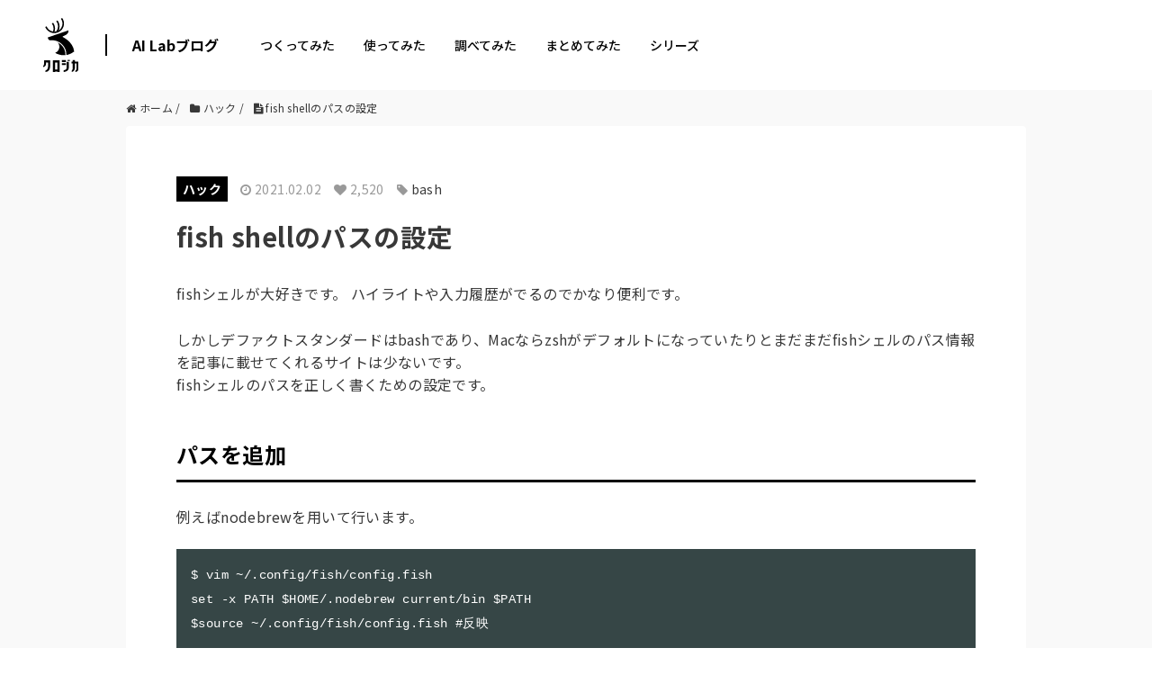

--- FILE ---
content_type: text/html; charset=UTF-8
request_url: https://tech.kurojica.com/archives/58486/
body_size: 2241
content:
<!DOCTYPE html>
<html lang="en">
<head>
    <meta charset="utf-8">
    <meta name="viewport" content="width=device-width, initial-scale=1">
    <title></title>
    <style>
        body {
            font-family: "Arial";
        }
    </style>
    <script type="text/javascript">
    window.awsWafCookieDomainList = [];
    window.gokuProps = {
"key":"AQIDAHjcYu/GjX+QlghicBgQ/7bFaQZ+m5FKCMDnO+vTbNg96AHnYD/vPlzSpKmdgowb3x3XAAAAfjB8BgkqhkiG9w0BBwagbzBtAgEAMGgGCSqGSIb3DQEHATAeBglghkgBZQMEAS4wEQQMCl1CATXY86hIrzCUAgEQgDuCsVtsPZsg53yPOFMMN7TclD9gZ5DzQSoZ9vUMlLX7ixsenYtgiRN7E9mVGRgMCjZGlc2CjSFmNnshPg==",
          "iv":"EkQVawHhGQAAAAeK",
          "context":"iDFewH17P0L9M1Red+XRNp0oTk/yUReYSA/WZUtqrIWF4F+6ehxSlUXCLJXrrDgrRRde92AVhMDfk1pLtFgMzkZTY//vDZUl82stGNaqhHRHO+ov8pmuUslW/3sVRDq+G9sogwPkbsq9y/uHe7UMtBrXcrYG5Z00dbxGTao1M7BeUMZqBjWg8PexAsfbn0YnE2rL7qkaFJNqFRN4zUk5PelVy2m2cweSxlFoYkccJMnfFVQh1WgWIX3P8BbUjH+6j5/R+HM9FTbjQ+nbWf+bKkpygs+yyMIAEN/xe68E8BYBDkHMwvOPObMnAKleAO8M4iXBeSvumkbFYNmGBKXxoT4WlbTKeRz+yDwWjpeTrkHkUJpWyGv8xWPd5P6TzTXAg3k1b1fEC0o+6fMhHx3jO/XyXBOJZxF/oUGLo3mO5qNDWo/epn3ukrjkq5VuR32/cg6riElDWnkl7miWxNXLpISVIN0zBmEp4RS3gdCmgCM7CEvbyUQh0OzsmDwWOgB1J9tj+M/vQ4tGUiVDu3mEpwWuWM07BZNd6P0/h5H2pXzrb/68nSHM2JhG89WJUYX2lXjK+st4x3IcxZ6Huj8JZ70p5G2h+H8Ytc27Gb7ppinzCfAjCWWZ38Ytjudch2Gsp3ecrm9uFuIsjtni0tFUBENn0sZpNmdG/LOU1ACzRh7Kc1GdFcTxBJQ/TNLYkZFsKzFB6FAjSFpTUnykF3KhjCiPPLgibs7j1o3AyrHRDMyazuvaSZbnW2LRDHz+bUWTpZdKcCSocKbs0f0="
};
    </script>
    <script src="https://2c4b2a4d7815.abf2b790.us-east-2.token.awswaf.com/2c4b2a4d7815/767a3f756751/72b6b0b59f83/challenge.js"></script>
</head>
<body>
    <div id="challenge-container"></div>
    <script type="text/javascript">
        AwsWafIntegration.saveReferrer();
        AwsWafIntegration.checkForceRefresh().then((forceRefresh) => {
            if (forceRefresh) {
                AwsWafIntegration.forceRefreshToken().then(() => {
                    window.location.reload(true);
                });
            } else {
                AwsWafIntegration.getToken().then(() => {
                    window.location.reload(true);
                });
            }
        });
    </script>
    <noscript>
        <h1>JavaScript is disabled</h1>
        In order to continue, we need to verify that you're not a robot.
        This requires JavaScript. Enable JavaScript and then reload the page.
    </noscript>
</body>
</html>